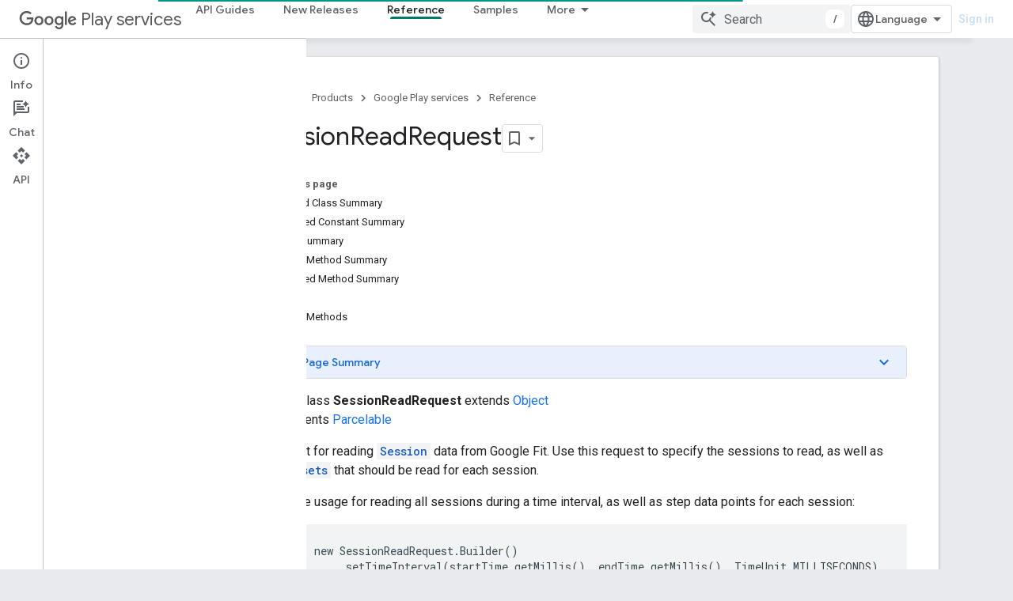

--- FILE ---
content_type: text/javascript
request_url: https://www.gstatic.com/devrel-devsite/prod/vc5f006f889cc1db1408e856ba3b3ed5c9ee7e9490e5b06b7170054e5ec4f4567/developers/js/devsite_devsite_dropdown_list_module.js
body_size: -866
content:
(function(_ds){var window=this;try{customElements.define("devsite-dropdown-list",_ds.HI)}catch(a){console.warn("Unrecognized DevSite custom element - DevsiteDropdownList",a)};})(_ds_www);


--- FILE ---
content_type: text/javascript
request_url: https://www.gstatic.com/devrel-devsite/prod/vc5f006f889cc1db1408e856ba3b3ed5c9ee7e9490e5b06b7170054e5ec4f4567/developers/js/devsite_devsite_concierge_ai_panel_module.js
body_size: -866
content:
(function(_ds){var window=this;try{customElements.define(_ds.sN(),_ds.zN)}catch(a){console.warn("Unrecognized DevSite custom element - DevsiteConciergeAiPanel",a)};})(_ds_www);


--- FILE ---
content_type: text/javascript
request_url: https://www.gstatic.com/devrel-devsite/prod/vc5f006f889cc1db1408e856ba3b3ed5c9ee7e9490e5b06b7170054e5ec4f4567/developers/js/devsite_devsite_recommendations_sidebar_module.js
body_size: -867
content:
(function(_ds){var window=this;var VPa=function(a){a=a.recommendations;const b=_ds.U(_ds.Ew(),'<div class="devsite-recommendations-sidebar-heading" role="heading" aria-level="2"><a href="#recommendations-link" class="devsite-nav-title devsite-recommendations-sidebar-heading-link" data-category="Site-Wide Custom Events" data-label="devsite-recommendation side-nav title" data-action="click" data-tooltip="');_ds.X(b,_ds.nw("See content recommendations"));_ds.U(b,'"><svg class="devsite-recommendations-sidebar-icon" xmlns="http://www.w3.org/2000/svg" viewBox="0 0 24 24" aria-hidden="true"><path d=\'M12.5,8.5L10,3L7.5,8.5L2,11l5.5,2.5L10,19l2.5-5.5L18,11L12.5,8.5z M18,13l-1.25,2.75L14,17l2.75,1.25L18,21l1.25-2.75 L22,17l-2.75-1.25L18,13z\'/></svg><span class="devsite-nav-text devsite-nav-title">');
_ds.X(b,"Recommended for you");_ds.U(b,'</span></a></div><ul class="devsite-nav-list">');const c=a.length;for(let d=0;d<c;d++)_ds.X(b,UPa(a[d]));_ds.U(b,"</ul>");return b},UPa=function(a){let b='<li class="devsite-nav-item"><a href="'+_ds.S(_ds.yw(a.getUrl()+"?"+_ds.A(a,8)))+'" class="devsite-nav-title devsite-recommendations-sidebar-title" data-category="Site-Wide Custom Events" data-label="devsite-recommendation side-nav link" data-action="click"><span class="devsite-nav-text" tooltip="">';const c=
[a.getTitle(),_ds.A(a,3),_ds.A(a,4)];b+=_ds.jw(c.filter(d=>d.length>0)[0])+'</span></a><div class="significatio-card-meta">';a='Updated <span class="significatio-date" date="'+(_ds.S(_ds.ti(a,_ds.Uq,7).getSeconds())+'"></span>');return(0,_ds.O)(b+a+"</div></li>")};var WPa=function(a){a.eventHandler.listen(a,"click",b=>{b.target.classList.contains("devsite-nav-title")&&(b=b.target,a.j&&a.j.classList.remove("devsite-nav-active"),b.classList.add("devsite-nav-active"),a.j=b)});a.eventHandler.listen(document,"devsite-on-recommendations",b=>{b=b.getBrowserEvent();if((b==null?0:b.detail)&&(0,_ds.JO)(b.detail)&&_ds.B(b.detail,5)===3){b=b.detail;a.render(b);if(b=b==null?void 0:_ds.HO(b)){for(const c of b)if(b=c.getMetadata())b={targetPage:c.getUrl(),targetRank:_ds.Bi(b,
2),targetType:_ds.B(b,3),targetIdenticalDescriptions:_ds.Bi(b,4),targetTitleWords:_ds.Bi(b,5),targetDescriptionWords:_ds.Bi(b,6),experiment:_ds.A(b,7)},b={category:"Site-Wide Custom Events",action:"recommended-right-nav",label:c.getUrl(),nonInteraction:!0,additionalParams:{recommendations:b}},a.dispatchEvent(new CustomEvent("devsite-analytics-observation",{detail:b,bubbles:!0}));a.m.resolve()}else a.m.reject("empty");a.classList.add("recommendations-rendered")}});a.eventHandler.listen(document.body,
"devsite-recommendations-disconnected",()=>{_ds.Nk(a);a.classList.remove("recommendations-rendered")})},XPa=class extends _ds.hk{constructor(){super();this.eventHandler=new _ds.v(this);this.m=new _ds.Pg;this.j=null}connectedCallback(){WPa(this)}disconnectedCallback(){this.eventHandler.removeAll()}render(a){_ds.fq(this,VPa,{recommendations:_ds.HO(a),UI:_ds.A(a,6)});a=Array.from(this.querySelectorAll(".significatio-date"));for(const b of a){a=b.getAttribute("date");try{b.textContent=(new Date(Number(a)*
1E3)).toLocaleDateString("default",{month:"short",year:"numeric",day:"numeric"})}catch(c){}}}};try{customElements.define("devsite-recommendations-sidebar",XPa)}catch(a){console.warn("Unrecognized DevSite custom element - DevsiteRecommendationsSidebar",a)};})(_ds_www);


--- FILE ---
content_type: text/javascript
request_url: https://www.gstatic.com/devrel-devsite/prod/vc5f006f889cc1db1408e856ba3b3ed5c9ee7e9490e5b06b7170054e5ec4f4567/developers/js/devsite_devsite_concierge_module.js
body_size: -867
content:
(function(_ds){var window=this;var OT=function(){return"devsite-concierge"},oFa=function(a){a.eventHandler.listen(a,"devsite-concierge-close-panel",()=>{document.body.getAttribute("concierge")==="modal"&&(a.dispatchEvent(new CustomEvent("devsite-sitemask-hide",{bubbles:!0})),a.Mg=!1);_ds.Ov(a,{type:"sidePanel",name:"closed",metadata:{id:a.Ud,name:a.tagName.toLowerCase(),action:"close button click"}});PT(a,!0)});a.eventHandler.listen(a,"devsite-concierge-open-panel",c=>{c=c.getBrowserEvent().detail.hC;a.o(c,!0)});a.eventHandler.listen(document.body,
"devsite-sitemask-hidden",()=>{document.body.getAttribute("concierge")==="modal"&&(a.Mg=!1,_ds.Nv(a,"concierge","open",document.body))});a.eventHandler.listen(a,"devsite-concierge-fullscreen-panel",()=>{a.Mg=!0;_ds.Nv(a,"concierge","modal",document.body);a.dispatchEvent(new CustomEvent("devsite-sitemask-show",{bubbles:!0}));_ds.Ov(a,{type:"sidePanel",name:"fullscreen",metadata:{id:a.Ud,name:a.tagName.toLowerCase()}})});a.eventHandler.listen(a,"devsite-concierge-dock-panel",c=>{c=c.getBrowserEvent();
a.Mg=!1;_ds.Nv(a,"concierge","open",document.body);c&&c.detail&&c.detail.hideSitemask&&a.dispatchEvent(new CustomEvent("devsite-sitemask-hide",{bubbles:!0}))});a.eventHandler.listen(a,"devsite-concierge-set-notification",c=>{c=c.getBrowserEvent();nFa(a,c)});a.eventHandler.listen(a,"devsite-concierge-clear-notification",c=>{switch(c.getBrowserEvent().detail.tagName){case "devsite-concierge-ai-panel":a.pk=!1;a.Lm="";break;case "devsite-concierge-info-panel":a.ql=!1;a.Wn="";break;case "devsite-concierge-recommendations-panel":a.Ml=
!1;a.Wo="";break;case "devsite-concierge-api-explorer-panel":a.qk=!1;a.Om="";break;case "devsite-concierge-my-activity-panel":a.Fl=!1,a.Lo=""}});a.eventHandler.listen(document.body,"devsite-before-page-change",()=>{a.largeViewport||PT(a)});const b=window.matchMedia("(min-width: 1400px)");a.largeViewport=b.matches;a.eventHandler.listen(b,"change",c=>{c=c.getBrowserEvent().matches;a.largeViewport=c});a.eventHandler.listen(document.body,"devsite-page-changed",()=>{QT(a)});a.eventHandler.listen(document.body,
"devsite-viewport-change",c=>{c=c.getBrowserEvent().detail.viewport==="viewport--desktop";if(a.Mk)a.Xw=c,_ds.mv(a);else if(!c){c=document.body.getAttribute("concierge")==="modal";const d=document.body.getAttribute("concierge")==="open";c&&(a.dispatchEvent(new CustomEvent("devsite-sitemask-hide",{bubbles:!0})),a.Mg=!1);d&&(a.panelOpen=!1);if(c||d)PT(a,!0),_ds.mv(a)}});if(a.Mk){let c;(c=window.document.getElementsByClassName("devsite-devguide-mobile-button").item(0))==null||c.addEventListener("click",
()=>{a.o("devsite-concierge-info-panel",!1)})}},QT=function(a){const b=_ds.E(),c=document.body.getAttribute("type");let d=document.body.hasAttribute("display-toc");if(c==="lcat"||c==="codelab")d=!1;else if(a.tenantId===1){if(b.pathname.match("^/learn[/]?")||b.pathname.match("^/community[/]?")||b.pathname.match("^/solutions[/]?"))d=!0;c==="profile"&&(d=!0)}d?_ds.Nv(a,"concierge",a.Mg?"modal":a.panelOpen?"open":"closed",document.body):_ds.Nv(a,"concierge","hide",document.body);return d},PT=async function(a,
b=!1){b&&await (await _ds.w()).getStorage().set("devguide_state","","CLOSED");await RT(a,!1)},nFa=async function(a,b){const c=b.detail.tagName;b=b.detail.message;if(a.Ud!==c)switch(c){case "devsite-concierge-ai-panel":a.pk&&(a.pk=!1,a.Lm="",_ds.mv(a),await a.m);a.pk=!0;b&&(a.Lm=b);break;case "devsite-concierge-info-panel":a.ql&&(a.ql=!1,a.Wn="",_ds.mv(a),await a.m);a.ql=!0;b&&(a.Wn=b);break;case "devsite-concierge-recommendations-panel":a.Ml&&(a.Ml=!1,a.Wo="",_ds.mv(a),await a.m);a.Ml=!0;b&&(a.Wo=
b);break;case "devsite-concierge-api-explorer-panel":a.qk&&(a.qk=!1,a.Om="",_ds.mv(a),await a.m);a.qk=!0;b&&(a.Om=b);break;case "devsite-concierge-my-activity-panel":a.Fl&&(a.Fl=!1,a.Lo="",_ds.mv(a),await a.m),a.Fl=!0,b&&(a.Lo=b)}},ST=function(a,b,c=0){if(b!==document.body&&b.parentElement){var {x:d,y:e,height:f}=b.getBoundingClientRect();return e+f>c&&d>0&&d<window.innerWidth?b:ST(a,b.parentElement,c)}},pFa=async function(a,b){await _ds.w();var c,d,e;const f=((c=document)==null?void 0:(d=c.documentElement)==
null?void 0:(e=d.getAttribute("dir"))==null?void 0:e.toLowerCase())==="rtl";(c=document.querySelector("devsite-header"))&&await customElements.whenDefined("devsite-header");c=(c==null?void 0:c.qa())||0;if(a=ST(a,b,c)){var {x:g,y:h,width:k,height:l}=a.getBoundingClientRect();b=f?g+k:g;c=Math.max(h,c);d=f?Math.max(0,g):Math.min(g+k,window.innerWidth);e=Math.min(l-Math.abs(h),window.innerHeight);var m=Math.round(Math.max(5,(d-b)*.01));m=f?-m:m;var n=Math.round(Math.max(5,(e-c)*.01));g=b;h=c;for(var p=
document.elementFromPoint(g,h),q=!1;p===a||!a.contains(p)||!q;){p&&(q=p.getBoundingClientRect().top>=c);g+=m;f?g<d&&(g=b,h+=n):g>d&&(g=b,h+=n);if(h>e)return;p=document.elementFromPoint(g,h)}return p}},RT=async function(a,b,c=""){a.Ud=c;if(a.panelOpen!==b)if(c=document.querySelector(".devsite-article-body")){var d=await pFa(a,c);d?(await _ds.Qg(),c=d.getBoundingClientRect().top||0,a.panelOpen=b,document.body.dispatchEvent(new CustomEvent("devsite-sticky-resize",{bubbles:!0})),await _ds.Ql(),a=d.getBoundingClientRect().top||
0,a-c!==0&&window.scrollBy({left:window.scrollX,top:a-c}),_ds.Rg()):a.panelOpen=b}else a.panelOpen=b},TT=function(a,b){a.panelOpen||_ds.Ov(a,{type:"sidePanel",name:"opened",metadata:{id:b,name:a.tagName.toLowerCase(),action:"menu item click"}});a.Ud!==b?(a.Da({category:"Developer Concierge",action:a.panelOpen?"Switch Tab":"Open Panel",label:b}),_ds.Ov(a,{type:"sidePanel",name:"tabClick",metadata:{id:b,name:a.tagName.toLowerCase()}}),a.o(b,!0)):a.Mg||(_ds.Ov(a,{type:"sidePanel",name:"closed",metadata:{id:b,
name:a.tagName.toLowerCase(),action:"menu item click"}}),PT(a,!0))},qFa=function(a,b,c,d){return c?d?(0,_ds.N)`<div class="devsite-concierge-notification-dot"></div>
      <div
        class="devsite-concierge-notification"
        @click="${()=>{TT(a,b)}}"
        >${d}</div
      >`:(0,_ds.N)`<div class="devsite-concierge-notification-dot"></div>`:(0,_ds.N)``},UT=function(a,b,c=!1){if(!c)return(0,_ds.N)``;a.oa.push(b);switch(b){case "devsite-concierge-ai-panel":return(0,_ds.N)` <devsite-concierge-ai-panel
          ?active="${a.Ud===b}">
        </devsite-concierge-ai-panel>`;case "devsite-concierge-info-panel":return(0,_ds.N)` <devsite-concierge-info-panel
          ?active="${a.Ud===b}">
        </devsite-concierge-info-panel>`;case "devsite-concierge-recommendations-panel":return(0,_ds.N)` <devsite-concierge-recommendations-panel
          ?active="${a.Ud===b}">
        </devsite-concierge-recommendations-panel>`;case "devsite-concierge-api-explorer-panel":return(0,_ds.N)` <devsite-concierge-api-explorer-panel
          ?active="${a.Ud===b}">
        </devsite-concierge-api-explorer-panel>`;case "devsite-concierge-my-activity-panel":return(0,_ds.N)` <devsite-concierge-my-activity-panel
          ?active="${a.Ud===b}">
        </devsite-concierge-my-activity-panel>`;default:return(0,_ds.N)` <div ?active="${a.Ud===b}">
          ${b} element missing
        </div>`}},VT=function(a,b,c,d,e,f=!1,g=!1,h=""){return f?(0,_ds.N)`
      <button class="${(0,_ds.Pt)({"devsite-concierge-menu-item--selected":a.Ud===b,"devsite-concierge-menu-item":!0,[`${b}--menu-item`]:!0})}"
          @click="${()=>{TT(a,b)}}"
          data-title="${d}">
        <div class="devsite-concierge-menu-icon" aria-hidden="true">
          ${e}
        </div>
        <div class="devsite-concierge-menu-title">
          ${c}
        </div>
        ${qFa(a,b,g,h)}
      </button>`:(0,_ds.N)``},rFa=function(a){return(0,_ds.N)` <div
      aria-label="${"Side panel menu"}"
      aria-orientation="${a.Mk&&!a.Mg&&a.panelOpen&&a.Xw?"horizontal":"vertical"}"
      class="devsite-concierge-menu"
      role="toolbar"
      @keydown="${b=>{if(b.key==="ArrowUp"||b.key==="ArrowDown"||b.key==="ArrowLeft"||b.key==="ArrowRight"){b.preventDefault();let c=0;const d=document.activeElement,e=a.querySelectorAll(".devsite-concierge-menu-item");d&&(c=[...e].indexOf(d));c=b.key==="ArrowUp"||b.key==="ArrowLeft"?c===0?e.length-1:c-1:c===e.length-1?0:c+1;e[c].focus()}}}">
      ${VT(a,"devsite-concierge-info-panel","Info","Page info",_ds.exa,a.ft,a.ql,a.Wn)}
      ${VT(a,"devsite-concierge-ai-panel","Chat","Ask about this page",_ds.Fwa,a.Zs,a.pk,a.Lm)}
      ${VT(a,"devsite-concierge-recommendations-panel","Related","Related Pages",_ds.kxa,a.qt,a.Ml,a.Wo)}
      ${VT(a,"devsite-concierge-api-explorer-panel","API","APIs Explorer",_ds.Qwa,a.bt,a.qk,a.Om)}
      ${VT(a,"devsite-concierge-my-activity-panel","Recent","Recent Activity",(0,_ds.N)`<svg
    width="20"
    height="18"
    viewBox="0 0 20 18"
    fill="none"
    xmlns="http://www.w3.org/2000/svg">
    <path
      d="M17 12C15.7 12 14.6 12.84 14.18 14H9C7.9 14 7 13.1 7 12C7 10.9 7.9 10 9 10H11C13.21 10 15 8.21 15 6C15 3.79 13.21 2 11 2H5.82C5.4 0.84 4.3 0 3 0C1.34 0 0 1.34 0 3C0 4.66 1.34 6 3 6C4.3 6 5.4 5.16 5.82 4H11C12.1 4 13 4.9 13 6C13 7.1 12.1 8 11 8H9C6.79 8 5 9.79 5 12C5 14.21 6.79 16 9 16H14.18C14.59 17.16 15.69 18 17 18C18.66 18 20 16.66 20 15C20 13.34 18.66 12 17 12ZM3 4C2.45 4 2 3.55 2 3C2 2.45 2.45 2 3 2C3.55 2 4 2.45 4 3C4 3.55 3.55 4 3 4Z"
      fill="#1967D2" />
  </svg>`,a.jt,a.Fl,a.Lo)}
    </div>`},WT=class extends _ds.Pv{Wa(){return this}constructor(){super(["devsite-tooltip"]);this.Mg=this.qt=this.jt=this.ft=this.bt=this.Zs=!1;this.Xw=_ds.eh()==="viewport--desktop";this.Ml=this.Fl=this.ql=this.qk=this.pk=this.Mk=!1;this.Ud=this.Wo=this.Lo=this.Wn=this.Om=this.Lm="";this.panelOpen=this.largeViewport=!1;this.eventHandler=new _ds.v;this.oa=[];this.ea="UNDEFINED";this.tenantId=0;_ds.Mv(this,(0,_ds.Tf)`concierge`)}async connectedCallback(){var a=await _ds.w();this.tenantId=a.getTenantId()||
0;this.Mk=await a.hasMendelFlagAccess("Concierge","enable_devguide_mobile_view");super.connectedCallback();oFa(this);if(QT(this)&&(a=_ds.E(),a.searchParams.has("devguide")))switch(a.searchParams.get("devguide")){case "ai":await this.o("devsite-concierge-ai-panel",!1);break;case "recommendations":await this.o("devsite-concierge-recommendations-panel",!1);break;case "api_explorer":await this.o("devsite-concierge-api-explorer-panel",!1);break;case "my_activity":await this.o("devsite-concierge-my-activity-panel",
!1);break;default:await this.o("devsite-concierge-info-panel",!1)}}disconnectedCallback(){super.disconnectedCallback();this.eventHandler.removeAll();document.body.removeAttribute("concierge")}async qa(a,b){await this.o("devsite-concierge-ai-panel");const c=this.querySelector("devsite-concierge-ai-panel"),d=_ds.E();d.search="";c&&await _ds.uN(c,{code:a,language:b,url:d.href})}async o(a,b=!1){b&&await (await _ds.w()).getStorage().set("devguide_state","","OPEN");await RT(this,!0,a)}static get observedAttributes(){return["data-ai-panel",
"data-api-explorer-panel","data-info-panel","data-my-activity-panel","data-recommendations-panel"]}attributeChangedCallback(a){switch(a){case "data-ai-panel":this.Zs=this.hasAttribute("data-ai-panel");_ds.Lv("devsite-concierge-ai-panel");break;case "data-info-panel":this.ft=this.hasAttribute("data-info-panel");_ds.Lv("devsite-concierge-info-panel");break;case "data-recommendations-panel":this.qt=this.hasAttribute("data-recommendations-panel");_ds.Lv("devsite-concierge-recommendations-panel");break;
case "data-api-explorer-panel":this.bt=this.hasAttribute("data-api-explorer-panel");_ds.Lv("devsite-concierge-api-explorer-panel");break;case "data-my-activity-panel":this.jt=this.hasAttribute("data-my-activity-panel"),_ds.Lv("devsite-concierge-my-activity-panel")}}async j(a){super.j(a);this.oa.length>0&&_ds.Ov(this,{type:"sidePanel",name:"impression",metadata:{id:this.oa[0],name:this.tagName.toLowerCase()}});a.has("largeViewport")&&this.Ud===""&&this.largeViewport&&(this.ea=await (await _ds.w()).getStorage().get("devguide_state",
"")||"UNDEFINED",this.ea!=="CLOSED"&&(await this.o(this.oa[0]),this.Da({category:"Developer Concierge",action:"Opened by default"})))}updated(a){super.updated(a);a.has("panelOpen")&&QT(this)}ra(){return QT(this)}render(){return(0,_ds.N)` <div class="${(0,_ds.Pt)({"devsite-concierge-panel-open":this.panelOpen,"devsite-concierge-container ":!0,"mobile-view-not-enabled":!this.Mk})}">
      ${rFa(this)} ${(0,_ds.N)`<div class="devsite-concierge-panel">
      ${UT(this,"devsite-concierge-info-panel",this.ft)}
      ${UT(this,"devsite-concierge-ai-panel",this.Zs)}
      ${UT(this,"devsite-concierge-recommendations-panel",this.qt)}
      ${UT(this,"devsite-concierge-api-explorer-panel",this.bt)}
      ${UT(this,"devsite-concierge-my-activity-panel",this.jt)}
    </div>`}
    </div>`}};WT.prototype.attributeChangedCallback=WT.prototype.attributeChangedCallback;WT.getTagName=OT;_ds.y([_ds.I(),_ds.z("design:type",Object)],WT.prototype,"Zs",void 0);_ds.y([_ds.I(),_ds.z("design:type",Object)],WT.prototype,"bt",void 0);_ds.y([_ds.I(),_ds.z("design:type",Object)],WT.prototype,"ft",void 0);_ds.y([_ds.I(),_ds.z("design:type",Object)],WT.prototype,"jt",void 0);_ds.y([_ds.I(),_ds.z("design:type",Object)],WT.prototype,"qt",void 0);
_ds.y([_ds.I(),_ds.z("design:type",Object)],WT.prototype,"Mg",void 0);_ds.y([_ds.I(),_ds.z("design:type",Object)],WT.prototype,"Xw",void 0);_ds.y([_ds.I(),_ds.z("design:type",Object)],WT.prototype,"Mk",void 0);_ds.y([_ds.I(),_ds.z("design:type",Object)],WT.prototype,"pk",void 0);_ds.y([_ds.I(),_ds.z("design:type",Object)],WT.prototype,"qk",void 0);_ds.y([_ds.I(),_ds.z("design:type",Object)],WT.prototype,"ql",void 0);_ds.y([_ds.I(),_ds.z("design:type",Object)],WT.prototype,"Fl",void 0);
_ds.y([_ds.I(),_ds.z("design:type",Object)],WT.prototype,"Ml",void 0);_ds.y([_ds.I(),_ds.z("design:type",Object)],WT.prototype,"Lm",void 0);_ds.y([_ds.I(),_ds.z("design:type",Object)],WT.prototype,"Om",void 0);_ds.y([_ds.I(),_ds.z("design:type",Object)],WT.prototype,"Wn",void 0);_ds.y([_ds.I(),_ds.z("design:type",Object)],WT.prototype,"Lo",void 0);_ds.y([_ds.I(),_ds.z("design:type",Object)],WT.prototype,"Wo",void 0);_ds.y([_ds.I(),_ds.z("design:type",Object)],WT.prototype,"Ud",void 0);
_ds.y([_ds.G({type:Boolean}),_ds.z("design:type",Object)],WT.prototype,"largeViewport",void 0);_ds.y([_ds.G({type:Boolean}),_ds.z("design:type",Object)],WT.prototype,"panelOpen",void 0);try{customElements.define(OT(),WT)}catch(a){console.warn("Unrecognized DevSite custom element - DevsiteConcierge",a)};})(_ds_www);


--- FILE ---
content_type: text/javascript
request_url: https://www.gstatic.com/devrel-devsite/prod/vc5f006f889cc1db1408e856ba3b3ed5c9ee7e9490e5b06b7170054e5ec4f4567/developers/js/devsite_devsite_concierge_api_explorer_panel_module.js
body_size: -866
content:
(function(_ds){var window=this;try{customElements.define(_ds.AN(),_ds.FN)}catch(a){console.warn("Unrecognized DevSite custom element - DevsiteConciergeApiExplorerPanel",a)};})(_ds_www);


--- FILE ---
content_type: text/javascript
request_url: https://www.gstatic.com/devrel-devsite/prod/vc5f006f889cc1db1408e856ba3b3ed5c9ee7e9490e5b06b7170054e5ec4f4567/developers/js/devsite_devsite_key_takeaways_panel_module.js
body_size: -866
content:
(function(_ds){var window=this;var hX=function(){return"devsite-key-takeaways-panel"},WIa=async function(a){a.isOpen=!a.isOpen;a.classList.toggle("devsite-key-takeaways-panel-open",a.isOpen);const b=a.querySelector(".devsite-key-takeaways-panel-header");b&&_ds.rt(b,"expanded",a.isOpen?"true":"false");a.Da({category:"keyTakeawaysPanel",action:a.isOpen?"Expand":"Collapse"});_ds.Ov(a,{type:"keyTakeawaysPanel",name:a.isOpen?"Expand":"Collapse"});a.isOpen&&await a.m},iX=class extends _ds.Pv{constructor(){super(...arguments);this.nE=
[];this.isOpen=!1}Wa(){return this}async connectedCallback(){super.connectedCallback();const a=this.querySelector(".devsite-key-takeaways-panel-header");a&&a.addEventListener("click",()=>{WIa(this)});this.Da({category:"keyTakeawaysPanel",action:"Impression"});_ds.Ov(this,{type:"keyTakeawaysPanel",name:"Impression"})}};iX.getTagName=hX;_ds.y([_ds.I(),_ds.z("design:type",Array)],iX.prototype,"nE",void 0);try{customElements.define(hX(),iX)}catch(a){console.warn("Unrecognized DevSite custom element - DevsiteKeyTakeawaysPanel",a)};})(_ds_www);
